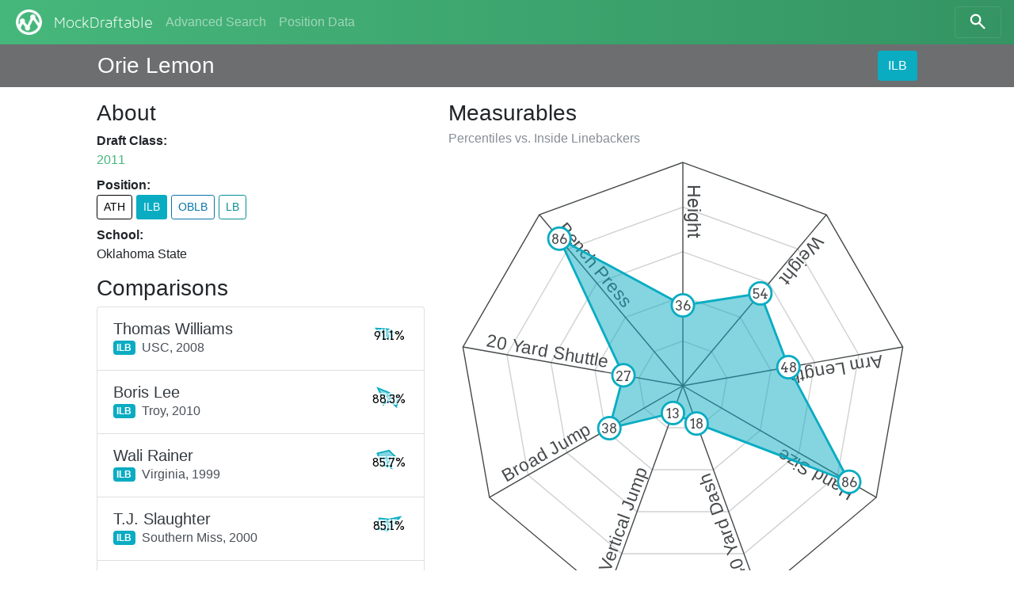

--- FILE ---
content_type: text/html; charset=utf-8
request_url: https://www.mockdraftable.com/player/orie-lemon
body_size: 7041
content:
<!doctype html>
<html lang="en">
<head>
  <meta charset="utf-8">
  <meta name="viewport"
    content="width=device-width, initial-scale=1, maximum-scale=1, user-scalable=0"/>
  <meta http-equiv="x-ua-compatible" content="ie=edge">
  <link rel="stylesheet" href="/public/bundle-530071e9.css">
  <link rel="stylesheet" href="https://fonts.googleapis.com/css?family=Arvo">
  <title>Orie Lemon - MockDraftable</title>
</head>
<body>
  <div id="react-container"><div data-reactroot="" data-reactid="1" data-react-checksum="-1881729352"><nav class="navbar navbar-dark fixed-top bg-faded navbar-expand-sm" data-reactid="2"><button class="navbar-toggler navbar-toggler-right" type="button" data-reactid="3"><span class="navbar-toggler-icon" data-reactid="4"></span></button><!-- react-empty: 5 --><a href="/" class="navbar-brand mr-auto p-0" title="" data-reactid="6"><img src="/public/icon-white.png" alt="MockDraftable" data-reactid="7"/><!-- react-text: 8 -->MockDraftable<!-- /react-text --></a><div class="collapse navbar-collapse ml-2" id="navbarNavAltMarkup" data-reactid="9"><div class="navbar-nav" data-reactid="10"><a href="/search" class="nav-item nav-link" title="" data-reactid="11">Advanced Search</a><a href="/positions" class="nav-item nav-link" title="" data-reactid="12">Position Data</a></div></div><button type="button" class="btn btn-search navbar-toggler-right" data-reactid="13"><svg width="25" height="25" viewBox="5 0 65 65" class="search" data-reactid="14"><circle cx="30" cy="30" r="15" data-reactid="15"></circle><line x1="40" y1="40" x2="60" y2="60" data-reactid="16"></line></svg></button></nav><div data-reactid="17"><div class="row fixed-top p-2 pl-3 pr-3 mb-2 playerbar" data-reactid="18"><div class="col-12 d-flex ml-auto mr-auto col-lg-10" data-reactid="19"><div class="mb-0 mt-1 h3 align-bottom playerbar-name" data-reactid="20">Orie Lemon</div><div class="ml-auto" data-reactid="21"><button type="button" class="btn" style="background-color:#0aacc2;color:#fff;" data-reactid="22">ILB</button></div></div></div><div class="window container-fluid col-12 col-lg-10 offset-lg-1" data-reactid="23"><div class="row flex-md-row-reverse" data-reactid="24"><div class="col-12 col-md-7" data-reactid="25"><div data-reactid="26"><h3 data-reactid="27">Measurables</h3><h6 class="text-muted" data-reactid="28"><!-- react-text: 29 -->Percentiles vs. <!-- /react-text --><!-- react-text: 30 -->Inside Linebackers<!-- /react-text --></h6><figure class="spider" data-reactid="31"><svg preserveAspectRatio="xMinYMin meet" viewBox="0 0 420 420" data-reactid="32"><polygon class="grid" points="210,170 235.71,179.36 249.39,203.05 244.64,230 223.68,247.59 196.32,247.59 175.36,230 170.61,203.05 184.29,179.36" data-reactid="33"></polygon><polygon class="grid" points="210,130 261.42,148.72 288.78,196.11 279.28,250 237.36,285.18 182.64,285.18 140.72,250 131.22,196.11 158.58,148.72" data-reactid="34"></polygon><polygon class="grid" points="210,90 287.14,118.07 328.18,189.16 313.93,270 251.04,322.76 168.96,322.76 106.07,270 91.82,189.16 132.86,118.07" data-reactid="35"></polygon><polygon class="grid" points="210,50 312.85,87.43 367.57,182.22 348.57,290 264.72,360.35 155.28,360.35 71.43,290 52.43,182.22 107.15,87.43" data-reactid="36"></polygon><polygon class="divider" points="210,10 338.56,56.79 406.96,175.27 383.21,310 278.4,397.94 141.6,397.94 36.79,310 13.04,175.27 81.44,56.79" data-reactid="37"></polygon><g data-reactid="38"><path id="m1" d="M210 10L 210 210 Z" data-reactid="39"></path><text class="measurable" dy="-.25em" data-reactid="40"><textPath spacing="auto" startOffset="20" xlink:href="#m1" data-reactid="41">Height</textPath></text></g><g data-reactid="42"><path id="m2" d="M338.56 56.79L 210 210 Z" data-reactid="43"></path><text class="measurable" dy="-.25em" data-reactid="44"><textPath spacing="auto" startOffset="20" xlink:href="#m2" data-reactid="45">Weight</textPath></text></g><g data-reactid="46"><path id="m4" d="M406.96 175.27L 210 210 Z" data-reactid="47"></path><text class="measurable" dy="-.25em" data-reactid="48"><textPath spacing="auto" startOffset="20" xlink:href="#m4" data-reactid="49">Arm Length</textPath></text></g><g data-reactid="50"><path id="m5" d="M383.21 310L 210 210 Z" data-reactid="51"></path><text class="measurable" dy="-.25em" data-reactid="52"><textPath spacing="auto" startOffset="20" xlink:href="#m5" data-reactid="53">Hand Size</textPath></text></g><g data-reactid="54"><path id="m8" d="M278.4 397.94L 210 210 Z" data-reactid="55"></path><text class="measurable" dy="-.25em" data-reactid="56"><textPath spacing="auto" startOffset="20" xlink:href="#m8" data-reactid="57">40 Yard Dash</textPath></text></g><g data-reactid="58"><path id="m10" d="M141.6 397.94L 210 210 Z" data-reactid="59"></path><text class="measurable" dy="-.25em" data-reactid="60"><textPath spacing="auto" startOffset="20" xlink:href="#m10" data-reactid="61">Vertical Jump</textPath></text></g><g data-reactid="62"><path id="m11" d="M36.79 310L 210 210 Z" data-reactid="63"></path><text class="measurable" dy="-.25em" data-reactid="64"><textPath spacing="auto" startOffset="20" xlink:href="#m11" data-reactid="65">Broad Jump</textPath></text></g><g data-reactid="66"><path id="m13" d="M13.04 175.27L 210 210 Z" data-reactid="67"></path><text class="measurable" dy="-.25em" data-reactid="68"><textPath spacing="auto" startOffset="20" xlink:href="#m13" data-reactid="69">20 Yard Shuttle</textPath></text></g><g data-reactid="70"><path id="m9" d="M81.44 56.79L 210 210 Z" data-reactid="71"></path><text class="measurable" dy="-.25em" data-reactid="72"><textPath spacing="auto" startOffset="20" xlink:href="#m9" data-reactid="73">Bench Press</textPath></text></g><polygon class="graph" points="210,138 279.42,127.27 304.54,193.33 358.96,296 222.31,243.83 201.11,234.43 144.18,248 156.82,200.62 99.44,78.24" style="fill:#0aacc2;stroke:#0aacc2;" data-reactid="74"></polygon><g class="percentileMarker" data-reactid="75"><circle cx="210" cy="138" r="10" style="stroke:#0aacc2;" data-reactid="76"></circle><text x="210" y="138" dy=".4em" data-reactid="77">36</text></g><g class="percentileMarker" data-reactid="78"><circle cx="279.42" cy="127.27" r="10" style="stroke:#0aacc2;" data-reactid="79"></circle><text x="279.42" y="127.27" dy=".4em" data-reactid="80">54</text></g><g class="percentileMarker" data-reactid="81"><circle cx="304.54" cy="193.33" r="10" style="stroke:#0aacc2;" data-reactid="82"></circle><text x="304.54" y="193.33" dy=".4em" data-reactid="83">48</text></g><g class="percentileMarker" data-reactid="84"><circle cx="358.96" cy="296" r="10" style="stroke:#0aacc2;" data-reactid="85"></circle><text x="358.96" y="296" dy=".4em" data-reactid="86">86</text></g><g class="percentileMarker" data-reactid="87"><circle cx="222.31" cy="243.83" r="10" style="stroke:#0aacc2;" data-reactid="88"></circle><text x="222.31" y="243.83" dy=".4em" data-reactid="89">18</text></g><g class="percentileMarker" data-reactid="90"><circle cx="201.11" cy="234.43" r="10" style="stroke:#0aacc2;" data-reactid="91"></circle><text x="201.11" y="234.43" dy=".4em" data-reactid="92">13</text></g><g class="percentileMarker" data-reactid="93"><circle cx="144.18" cy="248" r="10" style="stroke:#0aacc2;" data-reactid="94"></circle><text x="144.18" y="248" dy=".4em" data-reactid="95">38</text></g><g class="percentileMarker" data-reactid="96"><circle cx="156.82" cy="200.62" r="10" style="stroke:#0aacc2;" data-reactid="97"></circle><text x="156.82" y="200.62" dy=".4em" data-reactid="98">27</text></g><g class="percentileMarker" data-reactid="99"><circle cx="99.44" cy="78.24" r="10" style="stroke:#0aacc2;" data-reactid="100"></circle><text x="99.44" y="78.24" dy=".4em" data-reactid="101">86</text></g></svg></figure><table class="table table-sm mb-0" data-reactid="102"><thead data-reactid="103"><tr data-reactid="104"><th data-reactid="105">Measurable</th><th data-reactid="106">Measurement</th><th data-reactid="107">%tile</th></tr></thead><tbody data-reactid="108"><tr data-reactid="109"><td data-reactid="110">Height</td><td data-reactid="111">6&#x27; 1&quot;</td><td data-reactid="112">36</td></tr><tr data-reactid="113"><td data-reactid="114">Weight</td><td data-reactid="115">242 lbs</td><td data-reactid="116">54</td></tr><tr data-reactid="117"><td data-reactid="118">Arm Length</td><td data-reactid="119">32&quot;</td><td data-reactid="120">48</td></tr><tr data-reactid="121"><td data-reactid="122">Hand Size</td><td data-reactid="123">10⅛&quot;</td><td data-reactid="124">86</td></tr><tr data-reactid="125"><td data-reactid="126">40 Yard Dash</td><td data-reactid="127">4.87s</td><td data-reactid="128">18</td></tr><tr data-reactid="129"><td data-reactid="130">Vertical Jump</td><td data-reactid="131">30&quot;</td><td data-reactid="132">13</td></tr><tr data-reactid="133"><td data-reactid="134">Broad Jump</td><td data-reactid="135">113&quot;</td><td data-reactid="136">38</td></tr><tr data-reactid="137"><td data-reactid="138">20 Yard Shuttle</td><td data-reactid="139">4.4s</td><td data-reactid="140">27</td></tr><tr data-reactid="141"><td data-reactid="142">Bench Press</td><td data-reactid="143">27 reps</td><td data-reactid="144">86</td></tr></tbody></table></div></div><div class="col-12 col-md-5" data-reactid="145"><div data-reactid="146"><h3 data-reactid="147">About</h3><dl data-reactid="148"><dt data-reactid="149">Draft Class:</dt><dd data-reactid="150"><a href="/search?beginYear=2011&amp;endYear=2011" class="" title="" data-reactid="151">2011</a></dd><dt data-reactid="152">Position:</dt><dd class="h4" data-reactid="153"><div class="list-inline" data-reactid="154"><a href="/player/orie-lemon?position=ATH" class="list-inline-item btn btn-sm" title="Athlete" style="border-color:#000000;color:#000000;" data-reactid="155">ATH</a><a href="/player/orie-lemon" class="list-inline-item btn btn-sm" title="Inside Linebacker" style="background-color:#0aacc2;color:#fff;" data-reactid="156">ILB</a><a href="/player/orie-lemon?position=OBLB" class="list-inline-item btn btn-sm" title="Off-Ball Linebacker" style="border-color:#0974aa;color:#0974aa;" data-reactid="157">OBLB</a><a href="/player/orie-lemon?position=LB" class="list-inline-item btn btn-sm" title="Linebacker" style="border-color:#088f91;color:#088f91;" data-reactid="158">LB</a></div></dd><dt data-reactid="159">School:</dt><dd data-reactid="160">Oklahoma State</dd></dl></div><div data-reactid="161"><h3 data-reactid="162">Comparisons</h3><div class="list-group" data-reactid="163"><a href="/player/thomas-williams" class="list-group-item list-group-item-action d-flex justify-content-between" title="" data-reactid="164"><div class="list-group-item-text mt-1" data-reactid="165"><h5 class="list-group-item-heading text-dark mb-0" data-reactid="166">Thomas Williams</h5><span class="badge" title="Inside Linebacker" style="background-color:#0aacc2;color:#fff;" data-reactid="167">ILB</span><span class="align-middle ml-2" data-reactid="168"><!-- react-text: 169 -->USC,<!-- /react-text --><!-- react-text: 170 --> <!-- /react-text --><!-- react-text: 171 -->2008<!-- /react-text --></span></div><figure class="spark-graph mb-0" data-reactid="172"><svg preserveAspectRatio="xMinYMin meet" viewBox="0 0 52 52" data-reactid="173"><polygon class="graph" points="26,17 33.14,21.88 30.98,28.88 26,28.25 17.77,30.75 8.46,15.88" style="fill:#0aacc2;stroke:#0aacc2;" data-reactid="174"></polygon><text x="26" y="26" class="spark-text" data-reactid="175">91.1%</text></svg></figure></a><a href="/player/boris-lee" class="list-group-item list-group-item-action d-flex justify-content-between" title="" data-reactid="176"><div class="list-group-item-text mt-1" data-reactid="177"><h5 class="list-group-item-heading text-dark mb-0" data-reactid="178">Boris Lee</h5><span class="badge" title="Inside Linebacker" style="background-color:#0aacc2;color:#fff;" data-reactid="179">ILB</span><span class="align-middle ml-2" data-reactid="180"><!-- react-text: 181 -->Troy,<!-- /react-text --><!-- react-text: 182 --> <!-- /react-text --><!-- react-text: 183 -->2010<!-- /react-text --></span></div><figure class="spark-graph mb-0" data-reactid="184"><svg preserveAspectRatio="xMinYMin meet" viewBox="0 0 52 52" data-reactid="185"><polygon class="graph" points="26,17 31.83,20.17 38,26 36.25,36.25 26,28 18.57,33.43 18.25,26 10.8,10.8" style="fill:#0aacc2;stroke:#0aacc2;" data-reactid="186"></polygon><text x="26" y="26" class="spark-text" data-reactid="187">88.3%</text></svg></figure></a><a href="/player/wali-rainer" class="list-group-item list-group-item-action d-flex justify-content-between" title="" data-reactid="188"><div class="list-group-item-text mt-1" data-reactid="189"><h5 class="list-group-item-heading text-dark mb-0" data-reactid="190">Wali Rainer</h5><span class="badge" title="Inside Linebacker" style="background-color:#0aacc2;color:#fff;" data-reactid="191">ILB</span><span class="align-middle ml-2" data-reactid="192"><!-- react-text: 193 -->Virginia,<!-- /react-text --><!-- react-text: 194 --> <!-- /react-text --><!-- react-text: 195 -->1999<!-- /react-text --></span></div><figure class="spark-graph mb-0" data-reactid="196"><svg preserveAspectRatio="xMinYMin meet" viewBox="0 0 52 52" data-reactid="197"><polygon class="graph" points="26,9.5 35.38,18.52 28.68,26.61 29.69,33.66 23.5,31.18 15.52,28.39 10.16,13.37" style="fill:#0aacc2;stroke:#0aacc2;" data-reactid="198"></polygon><text x="26" y="26" class="spark-text" data-reactid="199">85.7%</text></svg></figure></a><a href="/player/tj-slaughter" class="list-group-item list-group-item-action d-flex justify-content-between" title="" data-reactid="200"><div class="list-group-item-text mt-1" data-reactid="201"><h5 class="list-group-item-heading text-dark mb-0" data-reactid="202">T.J. Slaughter</h5><span class="badge" title="Inside Linebacker" style="background-color:#0aacc2;color:#fff;" data-reactid="203">ILB</span><span class="align-middle ml-2" data-reactid="204"><!-- react-text: 205 -->Southern Miss,<!-- /react-text --><!-- react-text: 206 --> <!-- /react-text --><!-- react-text: 207 -->2000<!-- /react-text --></span></div><figure class="spark-graph mb-0" data-reactid="208"><svg preserveAspectRatio="xMinYMin meet" viewBox="0 0 52 52" data-reactid="209"><polygon class="graph" points="26,17 41.25,13.84 30.39,27 27.41,28.93 22.64,32.98 9.67,29.73 12.9,15.55" style="fill:#0aacc2;stroke:#0aacc2;" data-reactid="210"></polygon><text x="26" y="26" class="spark-text" data-reactid="211">85.1%</text></svg></figure></a><a href="/player/kelvin-smith" class="list-group-item list-group-item-action d-flex justify-content-between" title="" data-reactid="212"><div class="list-group-item-text mt-1" data-reactid="213"><h5 class="list-group-item-heading text-dark mb-0" data-reactid="214">Kelvin Smith</h5><span class="badge" title="Inside Linebacker" style="background-color:#0aacc2;color:#fff;" data-reactid="215">ILB</span><span class="align-middle ml-2" data-reactid="216"><!-- react-text: 217 -->Syracuse,<!-- /react-text --><!-- react-text: 218 --> <!-- /react-text --><!-- react-text: 219 -->2007<!-- /react-text --></span></div><figure class="spark-graph mb-0" data-reactid="220"><svg preserveAspectRatio="xMinYMin meet" viewBox="0 0 52 52" data-reactid="221"><polygon class="graph" points="26,9.5 34.41,19.3 35.26,28.11 29.69,33.66 24.16,29.83 20.39,27.28 10.16,13.37" style="fill:#0aacc2;stroke:#0aacc2;" data-reactid="222"></polygon><text x="26" y="26" class="spark-text" data-reactid="223">84.8%</text></svg></figure></a><a href="/player/darryl-sharpton" class="list-group-item list-group-item-action d-flex justify-content-between" title="" data-reactid="224"><div class="list-group-item-text mt-1" data-reactid="225"><h5 class="list-group-item-heading text-dark mb-0" data-reactid="226">Darryl Sharpton</h5><span class="badge" title="Inside Linebacker" style="background-color:#0aacc2;color:#fff;" data-reactid="227">ILB</span><span class="align-middle ml-2" data-reactid="228"><!-- react-text: 229 -->Miami,<!-- /react-text --><!-- react-text: 230 --> <!-- /react-text --><!-- react-text: 231 -->2010<!-- /react-text --></span></div><figure class="spark-graph mb-0" data-reactid="232"><svg preserveAspectRatio="xMinYMin meet" viewBox="0 0 52 52" data-reactid="233"><polygon class="graph" points="26,17 30.89,22.1 40.87,29.39 33.16,40.86 22.53,33.21 20.39,27.28 12.9,15.55" style="fill:#0aacc2;stroke:#0aacc2;" data-reactid="234"></polygon><text x="26" y="26" class="spark-text" data-reactid="235">84.3%</text></svg></figure></a><a href="/player/spencer-larsen" class="list-group-item list-group-item-action d-flex justify-content-between" title="" data-reactid="236"><div class="list-group-item-text mt-1" data-reactid="237"><h5 class="list-group-item-heading text-dark mb-0" data-reactid="238">Spencer Larsen</h5><span class="badge" title="Inside Linebacker" style="background-color:#0aacc2;color:#fff;" data-reactid="239">ILB</span><span class="align-middle ml-2" data-reactid="240"><!-- react-text: 241 -->Arizona,<!-- /react-text --><!-- react-text: 242 --> <!-- /react-text --><!-- react-text: 243 -->2008<!-- /react-text --></span></div><figure class="spark-graph mb-0" data-reactid="244"><svg preserveAspectRatio="xMinYMin meet" viewBox="0 0 52 52" data-reactid="245"><polygon class="graph" points="26,9.5 32.45,20.86 31.61,27.28 26.54,27.13 21.88,34.56 24.54,26.33 9.19,12.59" style="fill:#0aacc2;stroke:#0aacc2;" data-reactid="246"></polygon><text x="26" y="26" class="spark-text" data-reactid="247">83.4%</text></svg></figure></a><a href="/player/sam-barrington" class="list-group-item list-group-item-action d-flex justify-content-between" title="" data-reactid="248"><div class="list-group-item-text mt-1" data-reactid="249"><h5 class="list-group-item-heading text-dark mb-0" data-reactid="250">Sam Barrington</h5><span class="badge" title="Inside Linebacker" style="background-color:#0aacc2;color:#fff;" data-reactid="251">ILB</span><span class="align-middle ml-2" data-reactid="252"><!-- react-text: 253 -->South Florida,<!-- /react-text --><!-- react-text: 254 --> <!-- /react-text --><!-- react-text: 255 -->2013<!-- /react-text --></span></div><figure class="spark-graph mb-0" data-reactid="256"><svg preserveAspectRatio="xMinYMin meet" viewBox="0 0 52 52" data-reactid="257"><polygon class="graph" points="26,17 38.05,11.64 39.79,23.57 45.7,37.38 27.88,31.17 25.06,28.58 16.91,31.25 9.75,23.14 17.97,16.43" style="fill:#0aacc2;stroke:#0aacc2;" data-reactid="258"></polygon><text x="26" y="26" class="spark-text" data-reactid="259">82.9%</text></svg></figure></a><a href="/player/keith-miller" class="list-group-item list-group-item-action d-flex justify-content-between" title="" data-reactid="260"><div class="list-group-item-text mt-1" data-reactid="261"><h5 class="list-group-item-heading text-dark mb-0" data-reactid="262">Keith Miller</h5><span class="badge" title="Inside Linebacker" style="background-color:#0aacc2;color:#fff;" data-reactid="263">ILB</span><span class="align-middle ml-2" data-reactid="264"><!-- react-text: 265 -->California,<!-- /react-text --><!-- react-text: 266 --> <!-- /react-text --><!-- react-text: 267 -->2000<!-- /react-text --></span></div><figure class="spark-graph mb-0" data-reactid="268"><svg preserveAspectRatio="xMinYMin meet" viewBox="0 0 52 52" data-reactid="269"><polygon class="graph" points="26,17 40.66,14.31 27.22,26.28 26.33,26.68 24.16,29.83 21.37,27.06 12.9,15.55" style="fill:#0aacc2;stroke:#0aacc2;" data-reactid="270"></polygon><text x="26" y="26" class="spark-text" data-reactid="271">82.8%</text></svg></figure></a><a href="/player/lance-briggs" class="list-group-item list-group-item-action d-flex justify-content-between" title="" data-reactid="272"><div class="list-group-item-text mt-1" data-reactid="273"><h5 class="list-group-item-heading text-dark mb-0" data-reactid="274">Lance Briggs</h5><span class="badge" title="Inside Linebacker" style="background-color:#0aacc2;color:#fff;" data-reactid="275">ILB</span><span class="align-middle ml-2" data-reactid="276"><!-- react-text: 277 -->Arizona,<!-- /react-text --><!-- react-text: 278 --> <!-- /react-text --><!-- react-text: 279 -->2003<!-- /react-text --></span></div><figure class="spark-graph mb-0" data-reactid="280"><svg preserveAspectRatio="xMinYMin meet" viewBox="0 0 52 52" data-reactid="281"><polygon class="graph" points="26,17 37.69,19.25 37.47,32.63 26,38.25 17.77,30.75 9.76,16.63" style="fill:#0aacc2;stroke:#0aacc2;" data-reactid="282"></polygon><text x="26" y="26" class="spark-text" data-reactid="283">82.6%</text></svg></figure></a></div></div></div><p class="col-12 text-center" data-reactid="284"><small data-reactid="285"><!-- react-text: 286 -->Want to display this data on your site? <!-- /react-text --><span class="btn-link" data-reactid="287">Get the code to embed!</span></small></p></div></div></div><div class="col-12 col-md-6 ml-auto mr-auto" data-reactid="288"><p class="text-muted text-center mt-2" data-reactid="289"><small data-reactid="290"><!-- react-text: 291 -->© MockDraftable, 2011-2025.<!-- /react-text --><br data-reactid="292"/><button class="btn btn-link btn-sm" data-reactid="293">Contributor Login</button><br data-reactid="294"/><!-- react-text: 295 -->MockDraftable is developed in the open by <!-- /react-text --><a href="https://twitter.com/mockdraftable" data-reactid="296">Marcus Armstrong</a><!-- react-text: 297 -->, on <!-- /react-text --><a href="https://github.com/marcusdarmstrong/mockdraftable-web" data-reactid="298">GitHub</a><!-- react-text: 299 -->. Feel free to submit any issues you find with the site, or to contribute to the project.<!-- /react-text --></small></p></div></div></div>
  <script>
    window.INITIAL_STATE = {"page":"PLAYER","measurables":{"1":{"id":"height","key":1,"name":"Height","unit":"INCHES"},"2":{"id":"weight","key":2,"name":"Weight","unit":"POUNDS"},"3":{"id":"wingspan","key":3,"name":"Wingspan","unit":"INCHES"},"4":{"id":"arms","key":4,"name":"Arm Length","unit":"INCHES"},"5":{"id":"hands","key":5,"name":"Hand Size","unit":"INCHES"},"6":{"id":"10yd","key":6,"name":"10 Yard Split","unit":"SECONDS"},"7":{"id":"20yd","key":7,"name":"20 Yard Split","unit":"SECONDS"},"8":{"id":"40yd","key":8,"name":"40 Yard Dash","unit":"SECONDS"},"9":{"id":"bench","key":9,"name":"Bench Press","unit":"REPS"},"10":{"id":"vertical","key":10,"name":"Vertical Jump","unit":"INCHES"},"11":{"id":"broad","key":11,"name":"Broad Jump","unit":"INCHES"},"12":{"id":"3cone","key":12,"name":"3-Cone Drill","unit":"SECONDS"},"13":{"id":"20ss","key":13,"name":"20 Yard Shuttle","unit":"SECONDS"},"14":{"id":"60ss","key":14,"name":"60 Yard Shuttle","unit":"SECONDS"}},"positions":{"ATH":{"key":1,"id":"ATH","abbreviation":"ATH","name":"Athlete","type":"GROUP","color":"#000000","plural":"Athletes"},"SKILL":{"key":2,"id":"SKILL","abbreviation":"SKILL","name":"Skill Position Player","type":"GROUP","color":"#6f2a33","plural":"Skill Position Players"},"QB":{"key":21,"id":"QB","abbreviation":"QB","name":"Quarterback","type":"PRIMARY","color":"#8c8c8c","plural":"Quarterbacks"},"BALL":{"key":22,"id":"BALL","abbreviation":"BALL","name":"Ball Carrier","type":"GROUP","color":"#c20a23","plural":"Ball Carriers"},"RB":{"key":221,"id":"RB","abbreviation":"RB","name":"Running Back","type":"PRIMARY","color":"#c20a9d","plural":"Running Backs"},"FB":{"key":2211,"id":"FB","abbreviation":"FB","name":"Fullback","type":"PRIMARY","color":"#da0bda","plural":"Fullbacks"},"HB":{"key":2212,"id":"HB","abbreviation":"HB","name":"Halfback","type":"PRIMARY","color":"#da0b84","plural":"Halfbacks"},"WR":{"key":223,"id":"WR","abbreviation":"WR","name":"Wide Receiver","type":"PRIMARY","color":"#c2130a","plural":"Wide Receivers"},"TE":{"key":224,"id":"TE","abbreviation":"TE","name":"Tight End","type":"PRIMARY","color":"#c2570a","plural":"Tight Ends"},"OL":{"key":3,"id":"OL","abbreviation":"OL","name":"Offensive Line","type":"GROUP","color":"#918108","plural":"Offensive Linemen"},"OT":{"key":31,"id":"OT","abbreviation":"OT","name":"Offensive Tackle","type":"PRIMARY","color":"#aa8109","plural":"Offensive Tackles"},"ST":{"key":8,"id":"ST","abbreviation":"ST","name":"Special Teams","type":"GROUP","color":"#4d4d4d","plural":"Special Teams Players"},"IOL":{"key":32,"id":"IOL","abbreviation":"IOL","name":"Interior Offensive Line","type":"GROUP","color":"#a7aa09","plural":"Interior Offensive Linemen"},"OG":{"key":321,"id":"OG","abbreviation":"OG","name":"Offensive Guard","type":"PRIMARY","color":"#c2b90a","plural":"Offensive Guards"},"OC":{"key":322,"id":"OC","abbreviation":"OC","name":"Offensive Center","type":"PRIMARY","color":"#b3c20a","plural":"Offensive Centers"},"DL":{"key":4,"id":"DL","abbreviation":"DL","name":"Defensive Line","type":"GROUP","color":"#089136","plural":"Defensive Linemen"},"IDL":{"key":41,"id":"IDL","abbreviation":"IDL","name":"Interior Defensive Line","type":"GROUP","color":"#0caa09","plural":"Interior Defensive Linemen"},"DT":{"key":411,"id":"DT","abbreviation":"DT","name":"Defensive Tackle","type":"PRIMARY","color":"#41c20a","plural":"Defensive Tackles"},"NT":{"key":4111,"id":"NT","abbreviation":"NT","name":"Nose Tackle","type":"PRIMARY","color":"#73da0b","plural":"Nose Tackles"},"DE":{"key":42,"id":"DE","abbreviation":"DE","name":"One-Gap Defensive End","type":"PRIMARY","color":"#09aa79","plural":"One-Gap Defensive Ends"},"EDGE":{"key":5,"id":"EDGE","abbreviation":"EDGE","name":"Edge Defender","type":"GROUP","color":"#089174","plural":"Edge Defenders"},"LB":{"key":6,"id":"LB","abbreviation":"LB","name":"Linebacker","type":"GROUP","color":"#088f91","plural":"Linebackers"},"34B":{"key":61,"id":"34B","abbreviation":"34B","name":"3-4 Outside Linebacker","type":"PRIMARY","color":"#09aa94","plural":"3-4 Outside Linebackers"},"OBLB":{"key":62,"id":"OBLB","abbreviation":"OBLB","name":"Off-Ball Linebacker","type":"GROUP","color":"#0974aa","plural":"Off-Ball Linebackers"},"ILB":{"key":621,"id":"ILB","abbreviation":"ILB","name":"Inside Linebacker","type":"PRIMARY","color":"#0aacc2","plural":"Inside Linebackers"},"OLB":{"key":622,"id":"OLB","abbreviation":"OLB","name":"Outside Linebacker","type":"PRIMARY","color":"#0a75c2","plural":"Outside Linebackers"},"DB":{"key":7,"id":"DB","abbreviation":"DB","name":"Defensive Back","type":"GROUP","color":"#3609aa","plural":"Defensive Backs"},"S":{"key":71,"id":"S","abbreviation":"S","name":"Safety","type":"PRIMARY","color":"#0909aa","plural":"Safeties"},"SS":{"key":711,"id":"SS","abbreviation":"SS","name":"Box/Strong Safety","type":"ROLE","color":"#0a1ac2","plural":"Box/Strong Safeties"},"FS":{"key":712,"id":"FS","abbreviation":"FS","name":"Deep/Free Safety","type":"ROLE","color":"#190ac2","plural":"Deep/Free Safeties"},"CB":{"key":72,"id":"CB","abbreviation":"CB","name":"Cornerback","type":"PRIMARY","color":"#6709aa","plural":"Cornerbacks"},"K":{"key":801,"id":"K","abbreviation":"K","name":"Kicker","type":"PRIMARY","color":"#625950","plural":"Kickers"},"P":{"key":802,"id":"P","abbreviation":"P","name":"Punter","type":"PRIMARY","color":"#535062","plural":"Punters"},"LS":{"key":803,"id":"LS","abbreviation":"LS","name":"Long Snapper","type":"PRIMARY","color":"#535062","plural":"Long Snappers"}},"comparisons":{"orie-lemon":{"ILB":[{"playerId":"thomas-williams","score":91.1},{"playerId":"boris-lee","score":88.3},{"playerId":"wali-rainer","score":85.7},{"playerId":"tj-slaughter","score":85.1},{"playerId":"kelvin-smith","score":84.8},{"playerId":"darryl-sharpton","score":84.3},{"playerId":"spencer-larsen","score":83.4},{"playerId":"sam-barrington","score":82.9},{"playerId":"keith-miller","score":82.8},{"playerId":"lance-briggs","score":82.6}]}},"percentiles":{"thomas-williams":{"ILB":[{"measurableKey":1,"percentile":36},{"measurableKey":2,"percentile":33},{"measurableKey":8,"percentile":23},{"measurableKey":10,"percentile":9},{"measurableKey":11,"percentile":38},{"measurableKey":9,"percentile":81}]},"boris-lee":{"ILB":[{"measurableKey":1,"percentile":36},{"measurableKey":2,"percentile":33},{"measurableKey":4,"percentile":48},{"measurableKey":5,"percentile":58},{"measurableKey":8,"percentile":8},{"measurableKey":10,"percentile":42},{"measurableKey":11,"percentile":31},{"measurableKey":9,"percentile":86}]},"wali-rainer":{"ILB":[{"measurableKey":1,"percentile":66},{"measurableKey":2,"percentile":48},{"measurableKey":8,"percentile":11},{"measurableKey":10,"percentile":34},{"measurableKey":11,"percentile":23},{"measurableKey":13,"percentile":43},{"measurableKey":9,"percentile":81}]},"tj-slaughter":{"ILB":[{"measurableKey":1,"percentile":36},{"measurableKey":2,"percentile":78},{"measurableKey":8,"percentile":18},{"measurableKey":10,"percentile":13},{"measurableKey":11,"percentile":31},{"measurableKey":13,"percentile":67},{"measurableKey":9,"percentile":67}]},"kelvin-smith":{"ILB":[{"measurableKey":1,"percentile":66},{"measurableKey":2,"percentile":43},{"measurableKey":8,"percentile":38},{"measurableKey":10,"percentile":34},{"measurableKey":11,"percentile":17},{"measurableKey":13,"percentile":23},{"measurableKey":9,"percentile":81}]},"darryl-sharpton":{"ILB":[{"measurableKey":1,"percentile":36},{"measurableKey":2,"percentile":25},{"measurableKey":4,"percentile":61},{"measurableKey":5,"percentile":66},{"measurableKey":8,"percentile":32},{"measurableKey":13,"percentile":23},{"measurableKey":9,"percentile":67}]},"spencer-larsen":{"ILB":[{"measurableKey":1,"percentile":66},{"measurableKey":2,"percentile":33},{"measurableKey":8,"percentile":23},{"measurableKey":10,"percentile":5},{"measurableKey":11,"percentile":38},{"measurableKey":13,"percentile":6},{"measurableKey":9,"percentile":86}]},"sam-barrington":{"ILB":[{"measurableKey":1,"percentile":36},{"measurableKey":2,"percentile":75},{"measurableKey":4,"percentile":56},{"measurableKey":5,"percentile":91},{"measurableKey":6,"percentile":22},{"measurableKey":8,"percentile":11},{"measurableKey":10,"percentile":42},{"measurableKey":11,"percentile":66},{"measurableKey":9,"percentile":50}]},"keith-miller":{"ILB":[{"measurableKey":1,"percentile":36},{"measurableKey":2,"percentile":75},{"measurableKey":8,"percentile":5},{"measurableKey":10,"percentile":3},{"measurableKey":11,"percentile":17},{"measurableKey":13,"percentile":19},{"measurableKey":9,"percentile":67}]},"lance-briggs":{"ILB":[{"measurableKey":1,"percentile":36},{"measurableKey":2,"percentile":54},{"measurableKey":8,"percentile":53},{"measurableKey":10,"percentile":49},{"measurableKey":11,"percentile":38},{"measurableKey":9,"percentile":75}]},"orie-lemon":{"ILB":[{"measurableKey":1,"percentile":36},{"measurableKey":2,"percentile":54},{"measurableKey":4,"percentile":48},{"measurableKey":5,"percentile":86},{"measurableKey":8,"percentile":18},{"measurableKey":10,"percentile":13},{"measurableKey":11,"percentile":38},{"measurableKey":13,"percentile":27},{"measurableKey":9,"percentile":86}]}},"players":{"orie-lemon":{"id":"orie-lemon","name":"Orie Lemon","draft":2011,"key":3544,"school":"Oklahoma State","status":"OKAY","positions":{"primary":"ILB","all":["ATH","ILB","OBLB","LB"]},"measurements":[{"measurableKey":1,"measurement":73,"source":1},{"measurableKey":2,"measurement":242,"source":1},{"measurableKey":4,"measurement":32,"source":1},{"measurableKey":5,"measurement":10.125,"source":1},{"measurableKey":8,"measurement":4.87,"source":1},{"measurableKey":10,"measurement":30,"source":1},{"measurableKey":11,"measurement":113,"source":1},{"measurableKey":13,"measurement":4.4,"source":1},{"measurableKey":9,"measurement":27,"source":1}]},"thomas-williams":{"id":"thomas-williams","name":"Thomas Williams","draft":2008,"key":2806,"school":"USC","status":"OKAY","positions":{"primary":"ILB","all":["ATH","ILB","OBLB","LB"]},"measurements":[{"measurableKey":1,"measurement":73,"source":1},{"measurableKey":2,"measurement":238,"source":1},{"measurableKey":8,"measurement":4.86,"source":1},{"measurableKey":10,"measurement":29.5,"source":1},{"measurableKey":11,"measurement":113,"source":1},{"measurableKey":9,"measurement":26,"source":1}]},"boris-lee":{"id":"boris-lee","name":"Boris Lee","draft":2010,"key":3247,"school":"Troy","status":"OKAY","positions":{"primary":"ILB","all":["ATH","ILB","OBLB","LB"]},"measurements":[{"measurableKey":1,"measurement":73,"source":1},{"measurableKey":2,"measurement":238,"source":1},{"measurableKey":4,"measurement":32,"source":1},{"measurableKey":5,"measurement":9.75,"source":1},{"measurableKey":8,"measurement":4.94,"source":1},{"measurableKey":10,"measurement":32.5,"source":1},{"measurableKey":11,"measurement":112,"source":1},{"measurableKey":9,"measurement":27,"source":1}]},"wali-rainer":{"id":"wali-rainer","name":"Wali Rainer","draft":1999,"key":277,"school":"Virginia","status":"OKAY","positions":{"primary":"ILB","all":["ATH","ILB","OBLB","LB"]},"measurements":[{"measurableKey":1,"measurement":74,"source":1},{"measurableKey":2,"measurement":241,"source":1},{"measurableKey":8,"measurement":4.91,"source":1},{"measurableKey":10,"measurement":32,"source":1},{"measurableKey":11,"measurement":111,"source":1},{"measurableKey":13,"measurement":4.33,"source":1},{"measurableKey":9,"measurement":26,"source":1}]},"tj-slaughter":{"id":"tj-slaughter","name":"T.J. Slaughter","draft":2000,"key":589,"school":"Southern Miss","status":"OKAY","positions":{"primary":"ILB","all":["ATH","ILB","OBLB","LB"]},"measurements":[{"measurableKey":1,"measurement":73,"source":1},{"measurableKey":2,"measurement":247,"source":1},{"measurableKey":8,"measurement":4.87,"source":1},{"measurableKey":10,"measurement":30,"source":1},{"measurableKey":11,"measurement":112,"source":1},{"measurableKey":13,"measurement":4.26,"source":1},{"measurableKey":9,"measurement":24,"source":1}]},"kelvin-smith":{"id":"kelvin-smith","name":"Kelvin Smith","draft":2007,"key":2489,"school":"Syracuse","status":"OKAY","positions":{"primary":"ILB","all":["ATH","ILB","OBLB","LB"]},"measurements":[{"measurableKey":1,"measurement":74,"source":1},{"measurableKey":2,"measurement":240,"source":1},{"measurableKey":8,"measurement":4.8,"source":1},{"measurableKey":10,"measurement":32,"source":1},{"measurableKey":11,"measurement":110,"source":1},{"measurableKey":13,"measurement":4.42,"source":1},{"measurableKey":9,"measurement":26,"source":1}]},"darryl-sharpton":{"id":"darryl-sharpton","name":"Darryl Sharpton","draft":2010,"key":3324,"school":"Miami","status":"OKAY","positions":{"primary":"ILB","all":["ATH","ILB","OBLB","LB"]},"measurements":[{"measurableKey":1,"measurement":73,"source":1},{"measurableKey":2,"measurement":236,"source":1},{"measurableKey":4,"measurement":32.5,"source":1},{"measurableKey":5,"measurement":9.875,"source":1},{"measurableKey":8,"measurement":4.81,"source":1},{"measurableKey":13,"measurement":4.42,"source":1},{"measurableKey":9,"measurement":24,"source":1}]},"spencer-larsen":{"id":"spencer-larsen","name":"Spencer Larsen","draft":2008,"key":2695,"school":"Arizona","status":"OKAY","positions":{"primary":"ILB","all":["ATH","ILB","OBLB","LB"]},"measurements":[{"measurableKey":1,"measurement":74,"source":1},{"measurableKey":2,"measurement":238,"source":1},{"measurableKey":8,"measurement":4.85,"source":1},{"measurableKey":10,"measurement":28.5,"source":1},{"measurableKey":11,"measurement":113,"source":1},{"measurableKey":13,"measurement":4.55,"source":1},{"measurableKey":9,"measurement":27,"source":1}]},"sam-barrington":{"id":"sam-barrington","name":"Sam Barrington","draft":2013,"key":4040,"school":"South Florida","status":"OKAY","positions":{"primary":"ILB","all":["ATH","ILB","OBLB","LB"]},"measurements":[{"measurableKey":1,"measurement":73,"source":1},{"measurableKey":2,"measurement":246,"source":1},{"measurableKey":4,"measurement":32.25,"source":1},{"measurableKey":5,"measurement":10.25,"source":1},{"measurableKey":6,"measurement":1.67,"source":1},{"measurableKey":8,"measurement":4.91,"source":1},{"measurableKey":10,"measurement":32.5,"source":1},{"measurableKey":11,"measurement":117,"source":1},{"measurableKey":9,"measurement":22,"source":1}]},"keith-miller":{"id":"keith-miller","name":"Keith Miller","draft":2000,"key":541,"school":"California","status":"OKAY","positions":{"primary":"ILB","all":["ATH","ILB","OBLB","LB"]},"measurements":[{"measurableKey":1,"measurement":73,"source":1},{"measurableKey":2,"measurement":246,"source":1},{"measurableKey":8,"measurement":4.97,"source":1},{"measurableKey":10,"measurement":27.5,"source":1},{"measurableKey":11,"measurement":110,"source":1},{"measurableKey":13,"measurement":4.43,"source":1},{"measurableKey":9,"measurement":24,"source":1}]},"lance-briggs":{"id":"lance-briggs","name":"Lance Briggs","draft":2003,"key":1195,"school":"Arizona","status":"OKAY","positions":{"primary":"ILB","all":["ATH","ILB","OBLB","LB"]},"measurements":[{"measurableKey":1,"measurement":73,"source":1},{"measurableKey":2,"measurement":242,"source":1},{"measurableKey":8,"measurement":4.75,"source":1},{"measurableKey":10,"measurement":33,"source":1},{"measurableKey":11,"measurement":113,"source":1},{"measurableKey":9,"measurement":25,"source":1}]}},"selectedPositionId":"ILB","modalType":"None","embed":false,"distributionStatistics":{},"loggedInUserId":null,"schools":[],"isContributor":false,"isAdmin":false,"selectedPlayerId":"orie-lemon","typeAheadResults":[],"typeAheadSearching":false}
  </script>
  <script src="/public/bundle-429a603b.js"></script>
</body>
</html>